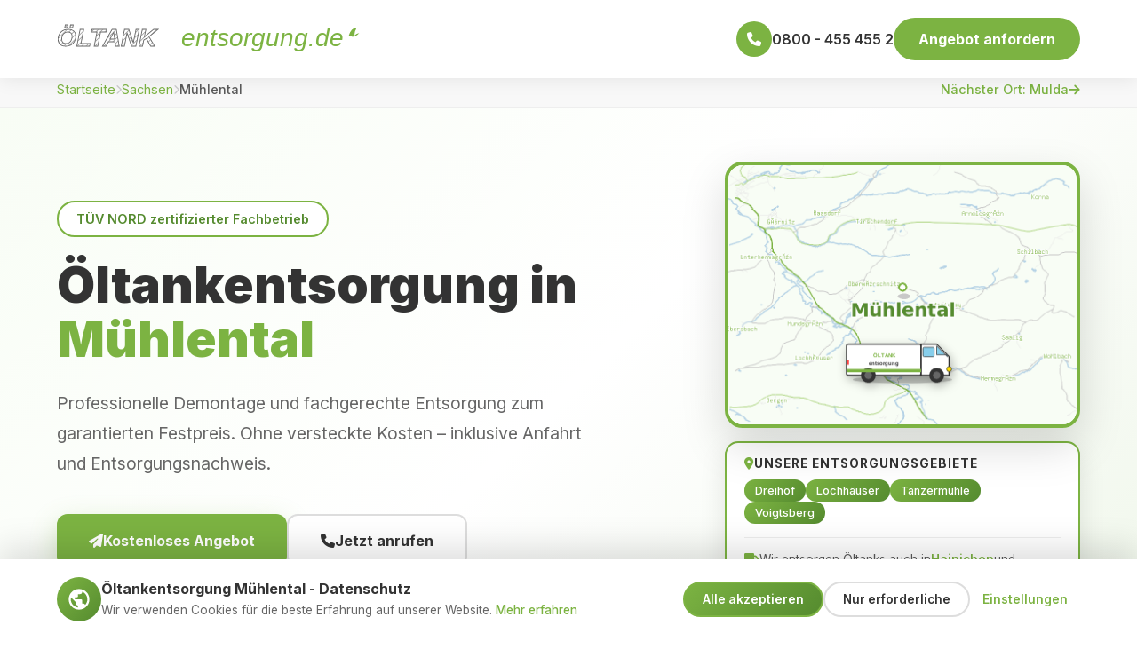

--- FILE ---
content_type: text/html; charset=UTF-8
request_url: https://www.xn--ltankentsorgung-7sb.de/muehlental/
body_size: 20470
content:

<!DOCTYPE html>
<html lang="de">
<head>
    <script async src="https://pagead2.googlesyndication.com/pagead/js/adsbygoogle.js?client=ca-pub-0311059681110184" crossorigin="anonymous"></script>
    <meta charset="UTF-8">
    <meta name="viewport" content="width=device-width, initial-scale=1.0">
    <title>Öltankentsorgung in Mühlental - Entsorgung &amp; Demontage</title>
    <meta name="description" content="Professionelle Öltankentsorgung in Mühlental, Sachsen. Zertifizierter Fachbetrieb nach WHG für Öltankentsorgung in Mühlental. Öltank entsorgen in Mühlental zum Festpreis.">
    <meta name="robots" content="index, follow">
    <link rel="canonical" href="https://xn--ltankentsorgung-7sb.de/muehlental/">
    <link rel="preconnect" href="https://fonts.googleapis.com">
    <link rel="preconnect" href="https://fonts.gstatic.com" crossorigin>
    <link href="https://fonts.googleapis.com/css2?family=Inter:wght@400;500;600;700;800;900&display=swap" rel="stylesheet">
    <link rel="stylesheet" href="https://cdnjs.cloudflare.com/ajax/libs/font-awesome/6.5.1/css/all.min.css">
    <style>
        :root {
            --green: #7cb342;
            --green-dark: #558b2f;
            --primary-color: #7cb342;
            --primary-dark: #558b2f;
            --gray: #5a5a5a;
            --gray-dark: #333;
            --gray-light: #f5f5f5;
            --text-dark: #333;
        }
        
        * { margin: 0; padding: 0; box-sizing: border-box; }
        
        body {
            font-family: 'Inter', sans-serif;
            color: #333;
            background: #fff;
            overflow-x: hidden;
        }
        
        /* HEADER */
        .header {
            display: flex;
            justify-content: space-between;
            align-items: center;
            padding: 20px 0;
            background: #fff;
            position: fixed;
            width: 100%;
            top: 0;
            z-index: 1000;
            box-shadow: 0 2px 20px rgba(0,0,0,0.08);
        }
        
        .header-inner {
            display: flex;
            justify-content: space-between;
            align-items: center;
            width: 100%;
            max-width: 1400px;
            margin: 0 auto;
            padding: 0 5%;
        }
        
        .logo {
            text-decoration: none;
            display: flex;
            align-items: center;
        }
        
        .logo-svg {
            height: 40px;
            width: auto;
        }
        
        .header-right { display: flex; align-items: center; gap: 30px; }
        
        .header-phone {
            display: flex;
            align-items: center;
            gap: 10px;
            color: var(--gray-dark);
            text-decoration: none;
            font-weight: 600;
        }
        
        .header-phone i {
            width: 40px;
            height: 40px;
            background: var(--green);
            color: #fff;
            border-radius: 50%;
            display: flex;
            align-items: center;
            justify-content: center;
        }
        
        .header-cta {
            background: var(--green);
            color: #fff;
            padding: 14px 28px;
            border-radius: 50px;
            text-decoration: none;
            font-weight: 700;
            transition: all 0.3s;
        }
        
        .header-cta:hover { background: var(--green-dark); transform: scale(1.05); }
        
        /* BREADCRUMB */
        .breadcrumb {
            background: #f8f8f8;
            padding: 12px 0;
            margin-top: 80px;
            border-bottom: 1px solid #eee;
        }
        
        .breadcrumb-inner {
            max-width: 1400px;
            margin: 0 auto;
            padding: 0 5%;
            display: flex;
            align-items: center;
            justify-content: space-between;
            gap: 15px;
            font-size: 0.9rem;
            flex-wrap: wrap;
        }
        
        .breadcrumb-links {
            display: flex;
            align-items: center;
            gap: 10px;
            flex-wrap: wrap;
        }
        
        .breadcrumb a {
            color: var(--green);
            text-decoration: none;
            transition: color 0.3s;
        }
        
        .breadcrumb a:hover { color: var(--green-dark); }
        
        .breadcrumb-sep {
            color: #ccc;
            font-size: 0.7rem;
        }
        
        .breadcrumb-current {
            color: var(--gray);
            font-weight: 500;
        }
        
        .breadcrumb-next {
            color: var(--green);
            text-decoration: none;
            font-weight: 500;
            display: flex;
            align-items: center;
            gap: 6px;
            transition: color 0.3s;
        }
        
        .breadcrumb-next:hover { color: var(--green-dark); }
        
        /* HERO */
        .hero {
            min-height: calc(100vh - 130px);
            display: flex;
            align-items: center;
            padding: 60px 0 80px;
            background: linear-gradient(135deg, #f8fdf5 0%, #fff 50%, #f0f7eb 100%);
            position: relative;
            overflow: hidden;
        }
        
        .hero-inner {
            display: flex;
            align-items: center;
            justify-content: space-between;
            width: 100%;
            max-width: 1400px;
            margin: 0 auto;
            padding: 0 5%;
            position: relative;
        }
        
        .hero-content { max-width: 600px; flex-shrink: 0; }
        
        .hero-badge {
            display: inline-flex;
            align-items: center;
            gap: 8px;
            background: #fff;
            border: 2px solid var(--green);
            color: var(--green-dark);
            padding: 10px 20px;
            border-radius: 50px;
            font-size: 0.9rem;
            font-weight: 600;
            margin-bottom: 24px;
        }
        
        .hero h1 {
            font-size: 3.5rem;
            font-weight: 900;
            line-height: 1.1;
            color: var(--gray-dark);
            margin-bottom: 24px;
            word-wrap: break-word;
            overflow-wrap: break-word;
            hyphens: auto;
        }
        
        .hero h1 .highlight {
            color: var(--green);
            position: relative;
        }
        
        .hero h1 .highlight::after {
            content: '';
            position: absolute;
            bottom: 5px;
            left: 0;
            width: 100%;
            height: 12px;
            background: rgba(124,179,66,0.2);
            z-index: -1;
        }
        
        @media (max-width: 768px) {
            .hero h1 .highlight::after {
                height: 8px;
                bottom: 2px;
            }
        }
        
        .hero p { font-size: 1.2rem; color: #666; line-height: 1.8; margin-bottom: 40px; }
        .hero-buttons { display: flex; gap: 16px; flex-wrap: wrap; }
        
        .btn {
            padding: 18px 36px;
            border-radius: 12px;
            font-weight: 700;
            font-size: 1rem;
            text-decoration: none;
            transition: all 0.3s;
            display: inline-flex;
            align-items: center;
            gap: 10px;
            white-space: nowrap;
            text-align: center;
        }
        
        .btn-primary {
            background: var(--green);
            color: #fff;
            box-shadow: 0 10px 30px rgba(124,179,66,0.3);
        }
        
        .btn-primary:hover { transform: translateY(-4px); box-shadow: 0 15px 40px rgba(124,179,66,0.4); }
        
        .btn-outline { background: #fff; color: var(--gray-dark); border: 2px solid #ddd; }
        .btn-outline:hover { border-color: var(--green); color: var(--green); }
        
        .hero-image { 
            flex-shrink: 0;
            display: flex;
            flex-direction: column;
            align-items: center;
            max-width: 400px;
            width: 100%;
        }
        
        .hero-map {
            width: 100%;
            max-width: 400px;
            height: 300px;
            border-radius: 20px;
            box-shadow: 0 20px 50px rgba(0,0,0,0.15);
            overflow: hidden;
            border: 4px solid var(--green);
            position: relative;
        }
        
        .styled-map-img {
            width: 100%;
            height: 100%;
            object-fit: cover;
        }
        
        .stadtteile-box {
            width: 100%;
            max-width: 400px;
            margin-top: 15px;
            padding: 15px 20px;
            background: #fff;
            border-radius: 15px;
            box-shadow: 0 10px 30px rgba(0,0,0,0.1);
            border: 2px solid var(--green);
        }
        
        .stadtteile-box h4 {
            color: var(--gray-dark);
            font-size: 0.85rem;
            margin-bottom: 10px;
            text-transform: uppercase;
            letter-spacing: 1px;
            display: flex;
            align-items: center;
            gap: 8px;
        }
        
        .stadtteile-box h4 i {
            color: var(--green);
        }
        
        .stadtteile-list {
            display: flex;
            flex-wrap: wrap;
            gap: 8px;
        }
        
        .stadtteil-tag {
            background: linear-gradient(135deg, var(--green), var(--green-dark));
            color: #fff;
            padding: 5px 12px;
            border-radius: 20px;
            font-size: 0.8rem;
            font-weight: 500;
        }
        
        .nachbar-staedte {
            margin-top: 15px;
            padding-top: 12px;
            border-top: 1px solid #eee;
        }
        
        .nachbar-staedte.no-border {
            margin-top: 0;
            padding-top: 0;
            border-top: none;
        }
        
        .nachbar-staedte p {
            font-size: 0.85rem;
            color: var(--gray);
            margin: 0;
            display: flex;
            align-items: center;
            gap: 8px;
            flex-wrap: wrap;
        }
        
        .nachbar-staedte p i {
            color: var(--green);
        }
        
        .nachbar-staedte a {
            color: var(--green);
            font-weight: 600;
            text-decoration: none;
            transition: color 0.3s;
        }
        
        .nachbar-staedte a:hover {
            color: var(--green-dark);
            text-decoration: underline;
        }
        
        .map-transporter {
            position: absolute;
            bottom: 15%;
            left: 50%;
            transform: translateX(-50%);
            width: 140px;
            height: 70px;
            pointer-events: none;
            filter: drop-shadow(2px 4px 6px rgba(0,0,0,0.3));
            animation: drive 3s ease-in-out infinite;
        }
        
        @keyframes drive {
            0%, 100% { transform: translateX(-50%) translateY(0); }
            50% { transform: translateX(-50%) translateY(-5px); }
        }
        
        /* FEATURES BAR */
        .features-bar { background: var(--gray-dark); }
        .features-grid { display: grid; grid-template-columns: repeat(4, 1fr); }
        
        .feature-item {
            padding: 30px;
            text-align: center;
            color: #fff;
            border-right: 1px solid rgba(255,255,255,0.1);
        }
        
        .feature-item:last-child { border-right: none; }
        .feature-item i { font-size: 2rem; color: var(--green); margin-bottom: 12px; display: block; }
        .feature-item h4 { font-size: 1rem; font-weight: 600; }
        
        /* SECTION */
        .section { padding: 100px 5%; }
        .section-header { text-align: center; max-width: 700px; margin: 0 auto 60px; }
        
        .section-tag {
            display: inline-block;
            background: rgba(124,179,66,0.1);
            color: var(--green-dark);
            padding: 8px 20px;
            border-radius: 50px;
            font-size: 0.85rem;
            font-weight: 700;
            text-transform: uppercase;
            letter-spacing: 2px;
            margin-bottom: 16px;
        }
        
        .section-title { font-size: 2.5rem; font-weight: 900; color: var(--gray-dark); margin-bottom: 16px; }
        .section-subtitle { font-size: 1.1rem; color: #666; line-height: 1.7; }
        .bg-gray { background: var(--gray-light); }
        
        /* PLZ */
        .plz-grid { display: flex; flex-wrap: wrap; gap: 12px; justify-content: center; }
        
        .plz-tag {
            background: #fff;
            border: 2px solid #e5e5e5;
            padding: 12px 24px;
            border-radius: 50px;
            font-weight: 600;
            color: var(--gray);
            transition: all 0.3s;
        }
        
        .plz-tag:hover { border-color: var(--green); color: var(--green); }
        
        /* PRICE CARDS */
        .price-grid {
            display: grid;
            grid-template-columns: repeat(4, 1fr);
            gap: 25px;
            max-width: 1400px;
            margin: 0 auto;
        }
        
        .price-card {
            background: #fff;
            border-radius: 24px;
            overflow: hidden;
            box-shadow: 0 10px 40px rgba(0,0,0,0.08);
            transition: all 0.4s;
            position: relative;
        }
        
        .price-card:hover { transform: translateY(-10px); box-shadow: 0 20px 50px rgba(0,0,0,0.15); }
        .price-card.popular { border: 3px solid var(--green); }
        
        .price-card.erdtank { border: 3px solid #f5a623; }
        .price-card.erdtank .price-header { background: linear-gradient(135deg, #f5a623, #e09000); }
        
        .erdtank-info {
            text-align: center;
            padding: 20px 20px 25px;
        }
        
        .erdtank-info p {
            font-size: 0.9rem;
            color: #555;
            line-height: 1.6;
            margin-bottom: 12px;
        }
        
        .erdtank-icon {
            width: 60px;
            height: 60px;
            background: linear-gradient(135deg, #f5a623, #e09000);
            border-radius: 50%;
            display: flex;
            align-items: center;
            justify-content: center;
            margin: 0 auto 15px;
        }
        
        .erdtank-icon i {
            font-size: 1.5rem;
            color: #fff;
        }
        
        .erdtank-contact {
            margin-top: 15px;
            padding-top: 15px;
            border-top: 1px solid #eee;
            display: flex;
            flex-direction: column;
            align-items: center;
        }
        
        .erdtank-contact p {
            font-size: 0.85rem;
            margin-bottom: 12px;
        }
        
        .erdtank-contact .btn {
            width: 100%;
            justify-content: center;
        }
        
        .btn-small {
            padding: 12px 20px;
            font-size: 0.85rem;
        }
        
        .zertifikat-box {
            margin-top: 25px;
            padding: 20px;
            background: linear-gradient(135deg, #f8fdf5, #e8f5e0);
            border-radius: 15px;
            border: 2px solid var(--green);
        }
        
        .zertifikat-info {
            margin-bottom: 15px;
        }
        
        .zertifikat-info p {
            margin: 5px 0;
            font-size: 0.95rem;
            color: #333;
        }
        
        .zertifikat-buttons {
            display: flex;
            gap: 12px;
            flex-wrap: wrap;
        }
        
        .zertifikat-buttons .btn {
            flex: 1;
            min-width: 180px;
            justify-content: center;
        }
        
        @media (max-width: 480px) {
            .zertifikat-buttons {
                flex-direction: column;
            }
            .zertifikat-buttons .btn {
                width: 100%;
            }
        }
        
        .price-card.popular::before {
            content: 'Beliebt';
            position: absolute;
            top: 20px;
            right: -35px;
            background: var(--green);
            color: #fff;
            padding: 8px 50px;
            font-size: 0.75rem;
            font-weight: 700;
            text-transform: uppercase;
            transform: rotate(45deg);
        }
        
        .price-header {
            padding: 30px 25px 20px;
            text-align: center;
            background: linear-gradient(135deg, var(--gray-dark), #444);
            color: #fff;
        }
        
        .price-card.popular .price-header { background: linear-gradient(135deg, var(--green), var(--green-dark)); }
        .price-header h3 { font-size: 1.3rem; font-weight: 800; margin-bottom: 8px; }
        .price-header p { opacity: 0.9; font-size: 0.85rem; line-height: 1.5; }
        .price-body { padding: 25px; }
        
        .price-row {
            display: flex;
            justify-content: space-between;
            padding: 12px 0;
            border-bottom: 1px solid #eee;
            font-size: 0.95rem;
        }
        
        .price-row:last-child { border-bottom: none; }
        .price-row .volume { color: #555; }
        .price-row .amount { font-weight: 700; color: var(--green); }
        .price-footer { padding: 15px 25px 25px; text-align: center; font-size: 0.8rem; color: #888; }
        
        /* SERVICES */
        .services-grid {
            display: grid;
            grid-template-columns: repeat(5, 1fr);
            gap: 20px;
            max-width: 1200px;
            margin: 0 auto;
        }
        
        .service-card {
            background: #fff;
            padding: 30px 20px;
            border-radius: 20px;
            text-align: center;
            box-shadow: 0 5px 20px rgba(0,0,0,0.05);
            transition: all 0.3s;
            border: 2px solid transparent;
        }
        
        .service-card:hover { border-color: var(--green); transform: translateY(-5px); }
        
        .service-icon {
            width: 70px;
            height: 70px;
            background: linear-gradient(135deg, rgba(124,179,66,0.15), rgba(124,179,66,0.05));
            border-radius: 20px;
            display: flex;
            align-items: center;
            justify-content: center;
            margin: 0 auto 16px;
        }
        
        .service-icon i { font-size: 1.8rem; color: var(--green); }
        .service-card h4 { font-size: 0.95rem; color: var(--gray-dark); line-height: 1.4; }
        
        /* INFO */
        .info-grid {
            display: grid;
            grid-template-columns: 1fr 1fr;
            gap: 60px;
            max-width: 1200px;
            margin: 0 auto;
            align-items: start;
        }
        
        .info-text p { font-size: 1.1rem; line-height: 1.9; color: #555; margin-bottom: 20px; }
        
        .info-card {
            background: linear-gradient(135deg, var(--green), var(--green-dark));
            color: #fff;
            padding: 50px;
            border-radius: 24px;
            position: relative;
            overflow: hidden;
        }
        
        .info-card::before {
            content: '';
            position: absolute;
            width: 200px;
            height: 200px;
            background: rgba(255,255,255,0.1);
            border-radius: 50%;
            top: -80px;
            right: -80px;
        }
        
        .info-card h3 { font-size: 1.5rem; margin-bottom: 20px; position: relative; }
        .info-card p { line-height: 1.9; opacity: 0.95; position: relative; margin-bottom: 16px; }
        .info-card h3 i { margin-right: 10px; color: var(--green); }
        
        .check-list {
            list-style: none;
            padding: 0;
            margin: 0;
            position: relative;
        }
        .check-list li {
            padding: 12px 0;
            border-bottom: 1px solid rgba(255,255,255,0.15);
            display: flex;
            align-items: center;
            gap: 12px;
            font-size: 1rem;
        }
        .check-list li:last-child {
            border-bottom: none;
        }
        .check-list li i {
            color: #fff;
            font-size: 1.1rem;
            flex-shrink: 0;
        }
        
        /* CTA */
        .cta-section {
            background: linear-gradient(135deg, var(--green), var(--green-dark));
            padding: 80px 5%;
            text-align: center;
            position: relative;
            overflow: hidden;
        }
        
        .cta-section::before {
            content: '';
            position: absolute;
            width: 500px;
            height: 500px;
            background: rgba(255,255,255,0.1);
            border-radius: 50%;
            top: -200px;
            right: -100px;
        }
        
        .cta-section h2 { font-size: 2.5rem; color: #fff; font-weight: 900; margin-bottom: 16px; position: relative; }
        .cta-section p { color: rgba(255,255,255,0.9); font-size: 1.2rem; margin-bottom: 30px; position: relative; }
        .cta-section .btn { background: #fff; color: var(--green-dark); position: relative; }
        .cta-section .btn:hover { background: var(--gray-dark); color: #fff; }
        
        /* FAQ */
        .faq-list { max-width: 800px; margin: 0 auto; }
        
        .faq-item {
            background: #fff;
            border-radius: 16px;
            margin-bottom: 16px;
            box-shadow: 0 5px 20px rgba(0,0,0,0.05);
            border: 1px solid #eee;
            overflow: hidden;
        }
        
        .faq-question {
            padding: 24px 30px;
            display: flex;
            justify-content: space-between;
            align-items: center;
            cursor: pointer;
            font-weight: 600;
            color: var(--gray-dark);
            list-style: none;
        }
        
        .faq-question::-webkit-details-marker { display: none; }
        .faq-question:hover { color: var(--green); }
        .faq-question i { color: var(--green); transition: transform 0.3s; }
        .faq-item[open] .faq-question i { transform: rotate(180deg); }
        .faq-answer { padding: 0 30px 24px; color: #666; line-height: 1.8; }
        
        /* FORM SECTION */
        section.form-section { background: var(--gray-dark); padding: 100px 5%; }
        section.form-section > .section-header .section-title { color: #fff; }
        section.form-section > .section-header .section-subtitle { color: rgba(255,255,255,0.7); }
        
        /* Inner form sections (Persönliche Daten, Tankdaten, etc.) */
        .form-wrapper div.form-section {
            background: transparent;
            padding: 0;
        }
        
        .form-wrapper {
            background: #fff;
            border-radius: 30px;
            color: #333;
            padding: 60px;
            max-width: 900px;
            margin: 0 auto;
            box-shadow: 0 30px 60px rgba(0,0,0,0.3);
        }
        
        .form-wrapper label,
        .form-wrapper h3,
        .form-wrapper p,
        .form-wrapper span {
            color: #333 !important;
        }
        
        .form-wrapper input,
        .form-wrapper textarea,
        .form-wrapper select {
            color: #333 !important;
            background: #fff !important;
        }
        
        /* FOOTER */
        .footer {
            background: #1a1a1a;
            color: #fff;
            padding: 60px 5% 30px;
            text-align: center;
        }
        
        .footer-links { display: flex; justify-content: center; gap: 40px; margin-bottom: 30px; flex-wrap: wrap; }
        .footer-links a { color: rgba(255,255,255,0.6); text-decoration: none; transition: color 0.3s; }
        .footer-links a:hover { color: var(--green); }
        .footer-copy { color: rgba(255,255,255,0.4); font-size: 0.9rem; }
        
        /* RESPONSIVE */
        @media (max-width: 1200px) {
            .hero-image { display: none; }
            .stadtteile-box { display: none; }
            .hero-content { max-width: 100%; text-align: center; }
            .hero-badge { justify-content: center; }
            .hero-buttons { justify-content: center; }
            .price-grid { grid-template-columns: repeat(2, 1fr); }
            .services-grid { grid-template-columns: repeat(3, 1fr); }
            .info-grid { grid-template-columns: 1fr; }
        }
        
        @media (max-width: 992px) {
            .hero h1 { font-size: 2.5rem; }
            .hero p { font-size: 1.1rem; }
        }
        
        @media (max-width: 768px) {
            .header-inner { padding: 0 15px; }
            .header-right { gap: 10px; }
            .header-phone span { display: none; }
            .header-phone i { width: 35px; height: 35px; font-size: 0.9rem; }
            .header-cta { padding: 10px 16px; font-size: 0.85rem; }
            .logo-svg { height: 28px; }
            .breadcrumb { margin-top: 65px; padding: 8px 0; }
            .breadcrumb-inner { padding: 0 15px; font-size: 0.75rem; gap: 8px; }
            .breadcrumb-links { gap: 5px; }
            .breadcrumb-next { display: none; }
            .hero { padding: 30px 15px 50px; min-height: auto; }
            .hero-inner { padding: 0; }
            .hero h1 { font-size: 1.8rem; line-height: 1.2; }
            .hero h1 .h1-prefix { display: block; }
            .hero h1 .highlight { display: block; margin-top: 5px; }
            .hero p { font-size: 0.95rem; margin-bottom: 25px; line-height: 1.6; }
            .hero-badge { font-size: 0.75rem; padding: 8px 14px; margin-bottom: 15px; }
            .hero-buttons { flex-direction: column; width: 100%; gap: 10px; }
            .hero-buttons .btn { width: 100%; justify-content: center; padding: 14px 20px; font-size: 0.9rem; }
            .btn { width: 100%; justify-content: center; }
            .features-bar { overflow-x: auto; }
            .features-grid { grid-template-columns: repeat(2, 1fr); min-width: auto; }
            .feature-item { padding: 20px 10px; font-size: 0.8rem; }
            .feature-item i { font-size: 1.5rem; margin-bottom: 8px; }
            .section { padding: 50px 15px; }
            .section-title { font-size: 1.5rem; }
            .section-subtitle { font-size: 0.9rem; }
            .section-tag { font-size: 0.75rem; padding: 6px 14px; }
            .nachbar-box { margin: 40px 15px 0; padding: 25px 20px; }
            .nachbar-box h3 { font-size: 1.1rem; }
            .nachbar-links { gap: 8px; }
            .nachbar-link { padding: 10px 14px; font-size: 0.85rem; }
            .map-section { padding: 50px 15px; }
            .map-container { height: 300px; border-radius: 15px; }
            .price-grid { grid-template-columns: 1fr; gap: 20px; }
            .price-header { padding: 20px 15px 15px; }
            .price-header h3 { font-size: 1.1rem; }
            .price-header p { font-size: 0.8rem; }
            .price-body { padding: 15px; }
            .price-row { font-size: 0.85rem; padding: 10px 0; }
            .price-footer { padding: 10px 15px 15px; font-size: 0.75rem; }
            .erdtank-info { padding: 15px; }
            .erdtank-info p { font-size: 0.85rem; }
            .services-grid { grid-template-columns: repeat(2, 1fr); gap: 15px; }
            .service-card { padding: 20px 15px; }
            .service-icon { width: 55px; height: 55px; font-size: 1.3rem; }
            .service-card h4 { font-size: 0.85rem; }
            .info-text p { font-size: 0.95rem; }
            .info-card { padding: 25px 20px; }
            .check-list li { font-size: 0.9rem; padding: 10px 0; }
            .faq-list { padding: 0; }
            .faq-question { padding: 18px 15px; font-size: 0.95rem; }
            .faq-answer { padding: 0 15px 18px; font-size: 0.9rem; }
            .cta-section { padding: 50px 15px; }
            .cta-section h2 { font-size: 1.5rem; }
            .cta-section p { font-size: 0.95rem; }
            section.form-section { padding: 50px 15px; }
            .form-wrapper { padding: 25px 15px; border-radius: 20px; }
            .form-wrapper h3 { font-size: 1.1rem !important; }
            .footer { padding: 40px 15px 20px; }
            .footer-links { gap: 20px; }
            .footer-links a { font-size: 0.9rem; }
            .footer-copy { font-size: 0.8rem; }
        }
        
        @media (max-width: 480px) {
            .hero h1 { font-size: 1.5rem; }
            .hero p { font-size: 0.9rem; }
            .hero-badge { font-size: 0.7rem; padding: 6px 12px; }
            .hero-badge i { font-size: 0.85rem; }
            .hero-buttons .btn { padding: 12px 16px; font-size: 0.85rem; }
            .features-grid { grid-template-columns: 1fr; }
            .services-grid { grid-template-columns: 1fr; }
            .section-title { font-size: 1.3rem; }
            .section-tag { font-size: 0.7rem; }
            .nachbar-link { padding: 8px 12px; font-size: 0.8rem; }
            .price-header h3 { font-size: 1rem; }
        }
        
        @media (max-width: 360px) {
            .hero h1 { font-size: 1.3rem; }
            .hero p { font-size: 0.85rem; }
            .hero-buttons .btn { padding: 10px 14px; font-size: 0.8rem; }
            .header-cta { padding: 8px 12px; font-size: 0.75rem; }
            .logo-svg { height: 24px; }
        }
    </style>
</head>
<body>
    <!-- HEADER -->
    <header class="header">
        <div class="header-inner">
            <a href="https://xn--ltankentsorgung-7sb.de/" class="logo">
                <svg viewBox="0 0 385 45" class="logo-svg">
                    <!-- ÖLTANK mit Schraffur -->
                    <defs>
                        <pattern id="stripes" patternUnits="userSpaceOnUse" width="4" height="4" patternTransform="rotate(45)">
                            <line x1="0" y1="0" x2="0" y2="4" stroke="#888" stroke-width="1.5"/>
                        </pattern>
                        <mask id="textMask">
                            <text x="0" y="32" font-family="Arial, sans-serif" font-size="32" font-weight="900" font-style="italic" fill="white">ÖLTANK</text>
                        </mask>
                    </defs>
                    <!-- ÖLTANK Outline -->
                    <text x="0" y="32" font-family="Arial, sans-serif" font-size="32" font-weight="900" font-style="italic" fill="none" stroke="#666" stroke-width="1">ÖLTANK</text>
                    <!-- ÖLTANK Schraffur -->
                    <rect x="0" y="0" width="160" height="45" fill="url(#stripes)" mask="url(#textMask)"/>
                    <!-- entsorgung in grün -->
                    <text x="158" y="32" font-family="Arial, sans-serif" font-size="32" font-weight="400" font-style="italic" fill="#7cb342">entsorgung.de</text>
                    <!-- Blatt -->
                    <g transform="translate(370, 8)">
                        <path d="M0,10 Q3,0 10,0 Q7,5 7,10 Q10,7 13,7 Q7,14 0,10Z" fill="#7cb342"/>
                    </g>
                </svg>
            </a>
            <div class="header-right">
                <a href="tel:08004554552" class="header-phone">
                    <i class="fas fa-phone"></i>
                    <span>0800 - 455 455 2</span>
                </a>
                <a href="#kontakt" class="header-cta">Angebot anfordern</a>
            </div>
        </div>
    </header>
    
    <!-- BREADCRUMB -->
    <nav class="breadcrumb">
        <div class="breadcrumb-inner">
            <div class="breadcrumb-links">
                                                                                <a href="https://xn--ltankentsorgung-7sb.de/">Startseite</a>
                                                                                <span class="breadcrumb-sep"><i class="fas fa-chevron-right"></i></span>
                                                                <a href="https://xn--ltankentsorgung-7sb.de/sachsen/">Sachsen</a>
                                                                                <span class="breadcrumb-sep"><i class="fas fa-chevron-right"></i></span>
                                                                <span class="breadcrumb-current">Mühlental</span>
                                                </div>
                            <a href="https://xn--ltankentsorgung-7sb.de/mulda/" class="breadcrumb-next">
                    Nächster Ort: Mulda <i class="fas fa-arrow-right"></i>
                </a>
                    </div>
    </nav>
    
    <!-- HERO -->
    <section class="hero">
        <div class="hero-inner">
            <div class="hero-content">
                <div class="hero-badge">
                    <i class="fas fa-shield-check"></i>
                    TÜV NORD zertifizierter Fachbetrieb
                </div>
                <h1><span class="h1-prefix">Öltankentsorgung in</span> <span class="highlight">Mühlental</span></h1>
                <p>Professionelle Demontage und fachgerechte Entsorgung zum garantierten Festpreis. Ohne versteckte Kosten – inklusive Anfahrt und Entsorgungsnachweis.</p>
                <div class="hero-buttons">
                    <a href="#kontakt" class="btn btn-primary">
                        <i class="fas fa-paper-plane"></i>
                        Kostenloses Angebot
                    </a>
                    <a href="tel:08004554552" class="btn btn-outline">
                        <i class="fas fa-phone"></i>
                        Jetzt anrufen
                    </a>
                </div>
            </div>
            
            <div class="hero-image">
                <div class="hero-map">
                                            <!-- Stilisierte Karte (generiert) -->
                        <img src="/hintergrund/m-hlental.png" alt="Karte von Mühlental" class="styled-map-img">
                                        <!-- Transporter Overlay -->
                    <div class="map-transporter">
                        <svg viewBox="0 0 200 100" xmlns="http://www.w3.org/2000/svg">
                            <!-- Schatten -->
                            <ellipse cx="100" cy="92" rx="80" ry="6" fill="rgba(0,0,0,0.2)"/>
                            <!-- Fahrzeug-Körper (Laderaum) -->
                            <rect x="10" y="35" width="120" height="50" rx="3" fill="#ffffff" stroke="#333" stroke-width="2"/>
                            <!-- Kabine -->
                            <path d="M130 35 L130 85 L175 85 L175 55 L155 35 Z" fill="#ffffff" stroke="#333" stroke-width="2"/>
                            <!-- Windschutzscheibe -->
                            <path d="M155 38 L155 52 L172 52 L172 55 L155 38" fill="#87CEEB" stroke="#333" stroke-width="1"/>
                            <!-- Seitenfenster -->
                            <rect x="133" y="40" width="18" height="15" rx="2" fill="#87CEEB" stroke="#333" stroke-width="1"/>
                            <!-- Räder -->
                            <circle cx="45" cy="85" r="12" fill="#333"/>
                            <circle cx="45" cy="85" r="6" fill="#666"/>
                            <circle cx="155" cy="85" r="12" fill="#333"/>
                            <circle cx="155" cy="85" r="6" fill="#666"/>
                            <!-- Schriftzug auf Laderaum -->
                            <text x="70" y="55" font-family="Arial, sans-serif" font-size="9" font-weight="bold" fill="#7cb342" text-anchor="middle">ÖLTANK</text>
                            <text x="70" y="68" font-family="Arial, sans-serif" font-size="8" font-weight="bold" fill="#333" text-anchor="middle">entsorgung</text>
                            <!-- Grüner Streifen -->
                            <rect x="10" y="75" width="120" height="5" fill="#7cb342"/>
                            <!-- Rücklicht -->
                            <rect x="10" y="60" width="4" height="8" rx="1" fill="#ff4444"/>
                            <!-- Scheinwerfer -->
                            <circle cx="175" cy="75" r="4" fill="#ffdd00" stroke="#333" stroke-width="1"/>
                        </svg>
                    </div>
                </div>
                
                                                <div class="stadtteile-box">
                                        <h4><i class="fas fa-map-marker-alt"></i> Unsere Entsorgungsgebiete</h4>
                    <div class="stadtteile-list">
                                                    <span class="stadtteil-tag">Dreihöf</span>
                                                    <span class="stadtteil-tag">Lochhäuser</span>
                                                    <span class="stadtteil-tag">Tanzermühle</span>
                                                    <span class="stadtteil-tag">Voigtsberg</span>
                                                                    </div>
                                                            <div class="nachbar-staedte">
                        <p><i class="fas fa-truck"></i> Wir entsorgen Öltanks auch in 
                            <a href="https://xn--ltankentsorgung-7sb.de/hainichen/">Hainichen</a> und <a href="https://xn--ltankentsorgung-7sb.de/oppach/">Oppach</a>                        </p>
                    </div>
                                    </div>
                            </div>
        </div>
    </section>
    
    <!-- FEATURES BAR -->
    <div class="features-bar">
        <div class="features-grid">
            <div class="feature-item"><i class="fas fa-euro-sign"></i><h4>Festpreis-Garantie</h4></div>
            <div class="feature-item"><i class="fas fa-truck"></i><h4>Kostenlose Anfahrt</h4></div>
            <div class="feature-item"><i class="fas fa-leaf"></i><h4>Umweltgerecht</h4></div>
            <div class="feature-item"><i class="fas fa-certificate"></i><h4>Entsorgungsnachweis</h4></div>
        </div>
    </div>
    
    <main>
        <!-- PLZ -->
                <section class="section">
            <div class="section-header">
                <span class="section-tag">Servicegebiet</span>
                <h2 class="section-title">Öltankentsorgung Mühlental</h2>
                <p class="section-subtitle">Wir führen die Öltankentsorgung in allen Postleitzahlengebieten von Mühlental durch:</p>
            </div>
            <div class="plz-grid">
                                    <span class="plz-tag">08606</span>
                                    <span class="plz-tag">08626</span>
                            </div>
        </section>
                
        <!-- PREISE -->
        <section class="section bg-gray">
            <div class="section-header">
                <span class="section-tag">Preise</span>
                <h2 class="section-title">Transparente Festpreise</h2>
                <p class="section-subtitle">Alle Preise inklusive Anfahrt, Demontage und fachgerechter Entsorgung</p>
            </div>
            
            <div class="price-grid">
                <div class="price-card">
                    <div class="price-header">
                        <h3>Kunststofftanks</h3>
                        <p>Preise für die Öltankentsorgung und Demontage von Batterietanks / Kunststofftank. Professionelle Öltankentsorgung zum Festpreis.</p>
                    </div>
                    <div class="price-body">
                        <div class="price-row"><span class="volume">bis 3.000 L</span><span class="amount">634,80 Euro</span></div>
                        <div class="price-row"><span class="volume">bis 4.000 L</span><span class="amount">754,80 Euro</span></div>
                        <div class="price-row"><span class="volume">bis 5.000 L</span><span class="amount">874,80 Euro</span></div>
                        <div class="price-row"><span class="volume">bis 6.000 L</span><span class="amount">994,80 Euro</span></div>
                        <div class="price-row"><span class="volume">bis 7.000 L</span><span class="amount">1.114,80 Euro</span></div>
                        <div class="price-row"><span class="volume">bis 8.000 L</span><span class="amount">1.234,80 Euro</span></div>
                        <div class="price-row"><span class="volume">bis 9.000 L</span><span class="amount">1.354,80 Euro</span></div>
                        <div class="price-row"><span class="volume">ab 9.000 L</span><span class="amount">auf Anfrage</span></div>
                    </div>
                    <div class="price-footer">Alle Preise verstehen sich zzgl. 19% MwSt.</div>
                </div>
                
                <div class="price-card">
                    <div class="price-header">
                        <h3>Stahltanks</h3>
                        <p>Preise für die Öltankentsorgung und Demontage von Stahltanks. Sichere Öltankentsorgung nach WHG.</p>
                    </div>
                    <div class="price-body">
                        <div class="price-row"><span class="volume">bis 3.000 L</span><span class="amount">898,80 Euro</span></div>
                        <div class="price-row"><span class="volume">bis 4.000 L</span><span class="amount">1.078,80 Euro</span></div>
                        <div class="price-row"><span class="volume">bis 5.000 L</span><span class="amount">1.258,80 Euro</span></div>
                        <div class="price-row"><span class="volume">bis 6.000 L</span><span class="amount">1.438,80 Euro</span></div>
                        <div class="price-row"><span class="volume">bis 7.000 L</span><span class="amount">1.618,80 Euro</span></div>
                        <div class="price-row"><span class="volume">bis 8.000 L</span><span class="amount">1.798,80 Euro</span></div>
                        <div class="price-row"><span class="volume">bis 9.000 L</span><span class="amount">1.978,80 Euro</span></div>
                        <div class="price-row"><span class="volume">ab 9.000 L</span><span class="amount">auf Anfrage</span></div>
                    </div>
                    <div class="price-footer">Alle Preise verstehen sich zzgl. 19% MwSt.</div>
                </div>
                
                <div class="price-card">
                    <div class="price-header">
                        <h3>GFK Tanks</h3>
                        <p>Preise für die Öltankentsorgung und Demontage von GFK Tanks. Fachgerechte Öltankentsorgung für alle Tanktypen.</p>
                    </div>
                    <div class="price-body">
                        <div class="price-row"><span class="volume">bis 3.000 L</span><span class="amount">766,80 Euro</span></div>
                        <div class="price-row"><span class="volume">bis 4.000 L</span><span class="amount">916,80 Euro</span></div>
                        <div class="price-row"><span class="volume">bis 5.000 L</span><span class="amount">1.066,80 Euro</span></div>
                        <div class="price-row"><span class="volume">bis 6.000 L</span><span class="amount">1.216,80 Euro</span></div>
                        <div class="price-row"><span class="volume">bis 7.000 L</span><span class="amount">1.366,80 Euro</span></div>
                        <div class="price-row"><span class="volume">bis 8.000 L</span><span class="amount">1.516,80 Euro</span></div>
                        <div class="price-row"><span class="volume">bis 9.000 L</span><span class="amount">1.666,80 Euro</span></div>
                        <div class="price-row"><span class="volume">ab 9.000 L</span><span class="amount">auf Anfrage</span></div>
                    </div>
                    <div class="price-footer">Alle Preise verstehen sich zzgl. 19% MwSt.</div>
                </div>
                
                <div class="price-card erdtank">
                    <div class="price-header">
                        <h3>Erdtanks</h3>
                        <p>Individuelle Beratung für die beste Lösung bei Ihrem Erdtank.</p>
                    </div>
                    <div class="price-body erdtank-info">
                        <p><strong>Preis nach Aufwand</strong></p>
                        <p>Eine pauschale Preisangabe ist bei Erdtanks nicht möglich. In vielen Fällen raten wir von einer Komplett-Entsorgung ab – das <strong>Verfüllen vor Ort</strong> ist oft die bessere und günstigere Lösung.</p>
                        <p>Gemeinsam mit einem <strong>Gutachter</strong> prüfen wir Ihre Situation und finden die wirtschaftlichste Variante.</p>
                        <div class="erdtank-contact">
                            <p><strong>Kostenlose Beratung:</strong></p>
                            <a href="tel:08004554552" class="btn btn-primary btn-small"><i class="fas fa-phone"></i> 0800 - 455 455 2</a>
                            <a href="#kontakt" class="btn btn-outline btn-small" style="margin-top: 10px;"><i class="fas fa-envelope"></i> Kontaktformular</a>
                        </div>
                    </div>
                </div>
            </div>
        </section>
        
        <!-- LEISTUNGEN -->
        <section class="section">
            <div class="section-header">
                <span class="section-tag">Leistungen</span>
                <h2 class="section-title">Alles inklusive</h2>
                <p class="section-subtitle">Unser Komplettservice für Ihre Öltankentsorgung</p>
            </div>
            
            <div class="services-grid">
                <div class="service-card"><div class="service-icon"><i class="fas fa-truck"></i></div><h4>Anfahrt inkl.</h4></div>
                <div class="service-card"><div class="service-icon"><i class="fas fa-oil-can"></i></div><h4>Restöl abpumpen</h4></div>
                <div class="service-card"><div class="service-icon"><i class="fas fa-broom"></i></div><h4>Tank reinigen</h4></div>
                <div class="service-card"><div class="service-icon"><i class="fas fa-tools"></i></div><h4>Demontage</h4></div>
                <div class="service-card"><div class="service-icon"><i class="fas fa-cut"></i></div><h4>Zerschneiden</h4></div>
                <div class="service-card"><div class="service-icon"><i class="fas fa-trash-alt"></i></div><h4>Ölschlamm entsorgen</h4></div>
                <div class="service-card"><div class="service-icon"><i class="fas fa-plug"></i></div><h4>Leitungen entfernen</h4></div>
                <div class="service-card"><div class="service-icon"><i class="fas fa-fill-drip"></i></div><h4>Einfüllstutzen</h4></div>
                <div class="service-card"><div class="service-icon"><i class="fas fa-dolly"></i></div><h4>Abtransport</h4></div>
                <div class="service-card"><div class="service-icon"><i class="fas fa-file-alt"></i></div><h4>Entsorgungsnachweis</h4></div>
            </div>
        </section>
        
        <!-- WISSENSWERTES -->
        <section class="section bg-gray">
            <div class="info-grid">
                <div class="info-text">
                    <span class="section-tag">Wissenswertes</span>
                    <h2 class="section-title">Ihr zertifizierter WHG-Fachbetrieb für Mühlental</h2>
                    <p>
                        Wer in <strong>Mühlental</strong> seinen alten Heizöltank stilllegen oder demontieren möchte, muss gesetzliche Auflagen beachten. Gemäß der <strong>AwSV (Verordnung über Anlagen zum Umgang mit wassergefährdenden Stoffen)</strong> ist bei Tanks mit einem Volumen von mehr als 1.000 Litern die Beauftragung eines <strong>zertifizierten WHG-Fachbetriebs</strong> vorgeschrieben.
                    </p>
                    <p>
                        Unsere Experten übernehmen die fachgerechte <strong>Öltankentsorgung in Mühlental</strong> – von Dreihöf bis Voigtsberg. Dabei decken wir alle Bauarten ab: ob im Keller geschweißte Stahltanks, Batterietanks aus Kunststoff oder Erdtanks. Wir garantieren Ihnen nicht nur eine saubere Demontage zum <strong>Festpreis</strong>, sondern kümmern uns auch um die rechtssichere Dokumentation inklusive <strong>Entsorgungsnachweis</strong> für die Untere Wasserbehörde in Sachsen.
                    </p>
                    <p>
                        <strong>Warum wir?</strong> Wir kombinieren lokale Expertise mit höchster Sicherheit. Durch unsere kostenlose Anfahrt und die professionelle Restöl-Absaugung bieten wir Hauseigentümern in Mühlental und Umgebung eine sorgenfreie Lösung beim Umstieg auf moderne Heizsysteme wie Wärmepumpen oder Gas.
                    </p>
                </div>
                <div class="info-card">
                    <h3><i class="fas fa-clipboard-check"></i> Vorteile auf einen Blick</h3>
                    <ul class="check-list">
                        <li><i class="fas fa-check"></i> Fachbetrieb nach WHG & AwSV</li>
                        <li><i class="fas fa-check"></i> Rechtssicherer Entsorgungsnachweis</li>
                        <li><i class="fas fa-check"></i> Festpreisgarantie inkl. Anfahrt Mühlental</li>
                        <li><i class="fas fa-check"></i> Fachgerechte Zerlegung & Abtransport</li>
                        <li><i class="fas fa-check"></i> Sauber & Umweltfreundlich</li>
                    </ul>
                </div>
            </div>
        </section>
        
        <!-- ZERTIFIZIERUNG -->
        <section class="section">
            <div class="section-header">
                <span class="section-tag">Zertifizierung</span>
                <h2 class="section-title">TÜV NORD geprüfter Fachbetrieb</h2>
                <p class="section-subtitle">Ihre Sicherheit ist uns wichtig – Fachbetrieb nach § 62 AwSV</p>
            </div>
            <div class="info-grid">
                <div class="info-text">
                    <p>Unser Fachbetrieb für <strong>Öltankentsorgung Mühlental</strong> ist vom TÜV Nord nach den gesetzlichen Bestimmungen des WHG zum Reinigen und Demontieren von Lagertanks geprüft und zertifiziert.</p>
                    <p>Die Verordnung über Anlagen zum Umgang mit wassergefährdenden Stoffen (AwSV) schreibt vor, dass Arbeiten an Öltanks nur von zugelassenen Fachbetrieben durchgeführt werden dürfen. Diese Betriebe werden regelmäßig vom TÜV überprüft und müssen strenge Auflagen erfüllen.</p>
                    <p><strong>Das bedeutet für Sie:</strong> Ihre Tankentsorgung wird fachgerecht, sicher und umweltschonend durchgeführt – und Sie erhalten einen rechtsgültigen Entsorgungsnachweis.</p>
                    
                    <div class="zertifikat-box">
                        <div class="zertifikat-info">
                            <p><strong>Zertifikat-Nr.:</strong> Z 8124091431</p>
                            <p><strong>Gültig bis:</strong> November 2027</p>
                            <p><strong>Ausgestellt von:</strong> TÜV NORD Systems GmbH & Co. KG</p>
                        </div>
                        <div class="zertifikat-buttons">
                            <a href="/tuev-zertifikat.pdf" download class="btn btn-primary btn-small"><i class="fas fa-download"></i> Zertifikat herunterladen</a>
                            <a href="https://tuev-nord.de/Tools5/TNSWHGWEB/PDF?guid=2511ecf8-534d-47dd-a343-e398ba1a4bc2" target="_blank" rel="noopener" class="btn btn-outline btn-small"><i class="fas fa-external-link-alt"></i> Beim TÜV prüfen</a>
                        </div>
                    </div>
                </div>
                <div class="info-card">
                    <h3><i class="fas fa-shield-halved"></i> Fachgerecht und sicher</h3>
                    <ul class="check-list">
                        <li><i class="fas fa-check"></i> <strong>Rechtssicherheit</strong> – Behördlich anerkannte Entsorgungsnachweise</li>
                        <li><i class="fas fa-check"></i> <strong>Umweltschutz</strong> – Fachgerechte Entsorgung aller Materialien</li>
                        <li><i class="fas fa-check"></i> <strong>Versicherungsschutz</strong> – Vollständig haftpflichtversichert</li>
                        <li><i class="fas fa-check"></i> <strong>Regelmäßige Prüfung</strong> – Jährliche Kontrolle durch den TÜV</li>
                    </ul>
                </div>
            </div>
        </section>
        
        <!-- CTA -->
        <section class="cta-section">
            <h2>Bereit für Ihre Öltankentsorgung?</h2>
            <p>Jetzt kostenloses und unverbindliches Angebot anfordern</p>
            <a href="#kontakt" class="btn"><i class="fas fa-paper-plane"></i> Angebot anfordern</a>
        </section>
        
        <!-- FAQ -->
        <section class="section">
            <div class="section-header">
                <span class="section-tag">FAQ</span>
                <h2 class="section-title">Häufige Fragen</h2>
            </div>
            <div class="faq-list">
                <details class="faq-item">
                    <summary class="faq-question"><span>Was kostet die Öltankentsorgung?</span><i class="fas fa-chevron-down"></i></summary>
                    <div class="faq-answer">Die Kosten hängen von Tanktyp, Größe und Aufwand ab. Wir erstellen Ihnen ein unverbindliches Angebot. Rufen Sie uns kostenlos an: <strong>0800 - 455 455 2</strong>.</div>
                </details>
                <details class="faq-item">
                    <summary class="faq-question"><span>Wie lange dauert die Entsorgung?</span><i class="fas fa-chevron-down"></i></summary>
                    <div class="faq-answer">In der Regel dauert die komplette Entsorgung eines Tanks zwischen 2-4 Stunden. Bei größeren Anlagen entsprechend länger.</div>
                </details>
                <details class="faq-item">
                    <summary class="faq-question"><span>Welche Tanktypen entsorgen Sie?</span><i class="fas fa-chevron-down"></i></summary>
                    <div class="faq-answer">Wir entsorgen alle gängigen Tanktypen: Stahltanks, Zylindertanks, Erdtanks, Batterietanks (Stahl und Kunststoff) sowie GFK-Tanks.</div>
                </details>
                <details class="faq-item">
                    <summary class="faq-question"><span>Was kostet die Erdtank-Entsorgung?</span><i class="fas fa-chevron-down"></i></summary>
                    <div class="faq-answer">Bei Erdtanks können wir keine pauschalen Preise nennen – der Aufwand hängt stark von der Lage und Größe ab. In vielen Fällen empfehlen wir sogar, den Tank im Boden zu belassen und fachgerecht zu verfüllen. Das ist oft günstiger als eine komplette Ausgrabung. Wir beraten Sie gemeinsam mit einem Gutachter und finden die beste Lösung für Ihre Situation. Rufen Sie uns einfach an!</div>
                </details>
                <details class="faq-item">
                    <summary class="faq-question"><span>Muss der Tank leer sein?</span><i class="fas fa-chevron-down"></i></summary>
                    <div class="faq-answer">Nein, wir pumpen den Restbestand professionell ab und entsorgen diesen fachgerecht.</div>
                </details>
                <details class="faq-item">
                    <summary class="faq-question"><span>Benötige ich eine Genehmigung?</span><i class="fas fa-chevron-down"></i></summary>
                    <div class="faq-answer">In den meisten Fällen nicht, da wir als TÜV-zertifizierter Fachbetrieb alle notwendigen Genehmigungen besitzen.</div>
                </details>
            </div>
        </section>
        
        <!-- FORMULAR - ORIGINAL -->
        <section id="kontakt" class="form-section">
            <div class="section-header">
                <h2 class="section-title">Kontakt - Öltankentsorgung Mühlental</h2>
                <p class="section-subtitle" style="color: rgba(255,255,255,0.8);">Füllen Sie das Formular aus und wir erstellen Ihnen gerne ein unverbindliches Angebot für Ihre <strong>Öltankentsorgung in Mühlental</strong>.</p>
            </div>
            
            <div id="kontaktformular-wrapper" class="form-wrapper">
            <form id="kontaktformular" method="POST" action="/send_email.php" enctype="multipart/form-data" onsubmit="return submitForm(event);">
                
                <!-- Persönliche Daten -->
                <div class="form-section" style="margin-bottom: 30px;">
                    <h3 style="color: var(--primary-color); margin-bottom: 20px; font-size: 1.3rem; border-bottom: 2px solid var(--primary-color); padding-bottom: 10px;">Persönliche Daten</h3>
                    
                    <div style="display: grid; grid-template-columns: 1fr 1fr; gap: 20px;">
                        <div class="form-group" style="margin-bottom: 20px;">
                            <label for="vorname" style="display: block; margin-bottom: 8px; font-weight: 600; color: #333;">Vorname <span style="color: red;">*</span></label>
                            <input type="text" id="vorname" name="vorname" required style="width: 100%; padding: 12px; border: 2px solid #e0e0e0; border-radius: 5px; font-size: 1rem; transition: border-color 0.3s;" onfocus="this.style.borderColor='var(--primary-color)'" onblur="this.style.borderColor='#e0e0e0'">
                        </div>

                        <div class="form-group" style="margin-bottom: 20px;">
                            <label for="nachname" style="display: block; margin-bottom: 8px; font-weight: 600; color: #333;">Nachname <span style="color: red;">*</span></label>
                            <input type="text" id="nachname" name="nachname" required style="width: 100%; padding: 12px; border: 2px solid #e0e0e0; border-radius: 5px; font-size: 1rem; transition: border-color 0.3s;" onfocus="this.style.borderColor='var(--primary-color)'" onblur="this.style.borderColor='#e0e0e0'">
                        </div>
                    </div>

                    <div class="form-group" style="margin-bottom: 20px;">
                        <label for="strasse" style="display: block; margin-bottom: 8px; font-weight: 600; color: #333;">Straße / Nr. <span style="color: red;">*</span></label>
                        <input type="text" id="strasse" name="strasse" required style="width: 100%; padding: 12px; border: 2px solid #e0e0e0; border-radius: 5px; font-size: 1rem; transition: border-color 0.3s;" onfocus="this.style.borderColor='var(--primary-color)'" onblur="this.style.borderColor='#e0e0e0'">
                    </div>

                    <div style="display: grid; grid-template-columns: 1fr 2fr; gap: 20px;">
                        <div class="form-group" style="margin-bottom: 20px;">
                            <label for="plz" style="display: block; margin-bottom: 8px; font-weight: 600; color: #333;">Postleitzahl <span style="color: red;">*</span></label>
                            <input type="text" id="plz" name="plz" required pattern="[0-9]{5}" style="width: 100%; padding: 12px; border: 2px solid #e0e0e0; border-radius: 5px; font-size: 1rem; transition: border-color 0.3s;" onfocus="this.style.borderColor='var(--primary-color)'" onblur="this.style.borderColor='#e0e0e0'">
                        </div>

                        <div class="form-group" style="margin-bottom: 20px;">
                            <label for="ort" style="display: block; margin-bottom: 8px; font-weight: 600; color: #333;">Ort <span style="color: red;">*</span></label>
                            <input type="text" id="ort" name="ort" required style="width: 100%; padding: 12px; border: 2px solid #e0e0e0; border-radius: 5px; font-size: 1rem; transition: border-color 0.3s;" onfocus="this.style.borderColor='var(--primary-color)'" onblur="this.style.borderColor='#e0e0e0'">
                        </div>
                    </div>

                    <div style="display: grid; grid-template-columns: 1fr 1fr; gap: 20px;">
                        <div class="form-group" style="margin-bottom: 20px;">
                            <label for="telefon" style="display: block; margin-bottom: 8px; font-weight: 600; color: #333;">Telefon <span style="color: red;">*</span></label>
                            <input type="tel" id="telefon" name="telefon" required style="width: 100%; padding: 12px; border: 2px solid #e0e0e0; border-radius: 5px; font-size: 1rem; transition: border-color 0.3s;" onfocus="this.style.borderColor='var(--primary-color)'" onblur="this.style.borderColor='#e0e0e0'">
                        </div>

                        <div class="form-group" style="margin-bottom: 20px;">
                            <label for="email" style="display: block; margin-bottom: 8px; font-weight: 600; color: #333;">E-Mail <span style="color: #666; font-size: 0.9rem;">(optional)</span></label>
                            <input type="email" id="email" name="email" style="width: 100%; padding: 12px; border: 2px solid #e0e0e0; border-radius: 5px; font-size: 1rem; transition: border-color 0.3s;" onfocus="this.style.borderColor='var(--primary-color)'" onblur="this.style.borderColor='#e0e0e0'">
                        </div>
                    </div>
                </div>

                <!-- Tankdaten -->
                <div class="form-section" style="margin-bottom: 30px;">
                    <h3 style="color: var(--primary-color); margin-bottom: 20px; font-size: 1.3rem; border-bottom: 2px solid var(--primary-color); padding-bottom: 10px;">Tankdaten</h3>
                    
                    <div class="form-group" style="margin-bottom: 20px;">
                        <label style="display: block; margin-bottom: 12px; font-weight: 600; color: #333;">Tanktyp <span style="color: red;">*</span></label>
                        <div style="display: grid; grid-template-columns: repeat(auto-fit, minmax(200px, 1fr)); gap: 12px;">
                            <label style="display: flex; align-items: center; padding: 12px; border: 2px solid #e0e0e0; border-radius: 5px; cursor: pointer; transition: all 0.3s;" onmouseover="this.style.borderColor='var(--primary-color)'; this.style.background='#f5f5f5'" onmouseout="this.style.borderColor='#e0e0e0'; this.style.background='white'">
                                <input type="radio" name="tanktyp" value="stahltank" required style="margin-right: 10px; cursor: pointer;">
                                <span style="color: #000000; flex: 1;">Stahltank</span>
                                <button type="button" onclick="openTankModal('stahltank')" style="background: var(--primary-color); color: white; border: none; border-radius: 50%; width: 24px; height: 24px; cursor: pointer; display: flex; align-items: center; justify-content: center; font-size: 14px; font-weight: bold; margin-left: 8px; transition: all 0.3s;" onmouseover="this.style.background='var(--primary-dark)'" onmouseout="this.style.background='var(--primary-color)'" title="Beispielbild anzeigen">?</button>
                            </label>
                            <label style="display: flex; align-items: center; padding: 12px; border: 2px solid #e0e0e0; border-radius: 5px; cursor: pointer; transition: all 0.3s;" onmouseover="this.style.borderColor='var(--primary-color)'; this.style.background='#f5f5f5'" onmouseout="this.style.borderColor='#e0e0e0'; this.style.background='white'">
                                <input type="radio" name="tanktyp" value="zylindertank-stahl" required style="margin-right: 10px; cursor: pointer;">
                                <span style="color: #000000; flex: 1;">Zylindertank Stahl</span>
                                <button type="button" onclick="openTankModal('zylindertank-stahl')" style="background: var(--primary-color); color: white; border: none; border-radius: 50%; width: 24px; height: 24px; cursor: pointer; display: flex; align-items: center; justify-content: center; font-size: 14px; font-weight: bold; margin-left: 8px; transition: all 0.3s;" onmouseover="this.style.background='var(--primary-dark)'" onmouseout="this.style.background='var(--primary-color)'" title="Beispielbild anzeigen">?</button>
                            </label>
                            <label style="display: flex; align-items: center; padding: 12px; border: 2px solid #e0e0e0; border-radius: 5px; cursor: pointer; transition: all 0.3s;" onmouseover="this.style.borderColor='var(--primary-color)'; this.style.background='#f5f5f5'" onmouseout="this.style.borderColor='#e0e0e0'; this.style.background='white'">
                                <input type="radio" name="tanktyp" value="erdtank-stahl" required style="margin-right: 10px; cursor: pointer;">
                                <span style="color: #000000; flex: 1;">Erdtank Stahl</span>
                                <button type="button" onclick="openTankModal('erdtank-stahl')" style="background: var(--primary-color); color: white; border: none; border-radius: 50%; width: 24px; height: 24px; cursor: pointer; display: flex; align-items: center; justify-content: center; font-size: 14px; font-weight: bold; margin-left: 8px; transition: all 0.3s;" onmouseover="this.style.background='var(--primary-dark)'" onmouseout="this.style.background='var(--primary-color)'" title="Beispielbild anzeigen">?</button>
                            </label>
                            <label style="display: flex; align-items: center; padding: 12px; border: 2px solid #e0e0e0; border-radius: 5px; cursor: pointer; transition: all 0.3s;" onmouseover="this.style.borderColor='var(--primary-color)'; this.style.background='#f5f5f5'" onmouseout="this.style.borderColor='#e0e0e0'; this.style.background='white'">
                                <input type="radio" name="tanktyp" value="batterietank-stahl" required style="margin-right: 10px; cursor: pointer;">
                                <span style="color: #000000; flex: 1;">Batterietank (Stahl)</span>
                                <button type="button" onclick="openTankModal('batterietank-stahl')" style="background: var(--primary-color); color: white; border: none; border-radius: 50%; width: 24px; height: 24px; cursor: pointer; display: flex; align-items: center; justify-content: center; font-size: 14px; font-weight: bold; margin-left: 8px; transition: all 0.3s;" onmouseover="this.style.background='var(--primary-dark)'" onmouseout="this.style.background='var(--primary-color)'" title="Beispielbild anzeigen">?</button>
                            </label>
                            <label style="display: flex; align-items: center; padding: 12px; border: 2px solid #e0e0e0; border-radius: 5px; cursor: pointer; transition: all 0.3s;" onmouseover="this.style.borderColor='var(--primary-color)'; this.style.background='#f5f5f5'" onmouseout="this.style.borderColor='#e0e0e0'; this.style.background='white'">
                                <input type="radio" name="tanktyp" value="batterietank-kunststoff" required style="margin-right: 10px; cursor: pointer;">
                                <span style="color: #000000; flex: 1;">Batterietank (Kunststoff)</span>
                                <button type="button" onclick="openTankModal('batterietank-kunststoff')" style="background: var(--primary-color); color: white; border: none; border-radius: 50%; width: 24px; height: 24px; cursor: pointer; display: flex; align-items: center; justify-content: center; font-size: 14px; font-weight: bold; margin-left: 8px; transition: all 0.3s;" onmouseover="this.style.background='var(--primary-dark)'" onmouseout="this.style.background='var(--primary-color)'" title="Beispielbild anzeigen">?</button>
                            </label>
                            <label style="display: flex; align-items: center; padding: 12px; border: 2px solid #e0e0e0; border-radius: 5px; cursor: pointer; transition: all 0.3s;" onmouseover="this.style.borderColor='var(--primary-color)'; this.style.background='#f5f5f5'" onmouseout="this.style.borderColor='#e0e0e0'; this.style.background='white'">
                                <input type="radio" name="tanktyp" value="gfk-tanks" required style="margin-right: 10px; cursor: pointer;">
                                <span style="color: #000000; flex: 1;">GFK Tanks</span>
                                <button type="button" onclick="openTankModal('gfk-tanks')" style="background: var(--primary-color); color: white; border: none; border-radius: 50%; width: 24px; height: 24px; cursor: pointer; display: flex; align-items: center; justify-content: center; font-size: 14px; font-weight: bold; margin-left: 8px; transition: all 0.3s;" onmouseover="this.style.background='var(--primary-dark)'" onmouseout="this.style.background='var(--primary-color)'" title="Beispielbild anzeigen">?</button>
                            </label>
                        </div>
                    </div>

                    <div style="display: grid; grid-template-columns: 1fr 1fr; gap: 20px;">
                        <div class="form-group" style="margin-bottom: 20px;">
                            <label for="anzahl_tanks" style="display: block; margin-bottom: 8px; font-weight: 600; color: #333;">Anzahl der Tanks <span style="color: red;">*</span></label>
                            <input type="number" id="anzahl_tanks" name="anzahl_tanks" required min="1" style="width: 100%; padding: 12px; border: 2px solid #e0e0e0; border-radius: 5px; font-size: 1rem; transition: border-color 0.3s;" onfocus="this.style.borderColor='var(--primary-color)'" onblur="this.style.borderColor='#e0e0e0'">
                        </div>

                        <div class="form-group" style="margin-bottom: 20px;">
                            <label for="fassungsvermoegen" style="display: block; margin-bottom: 8px; font-weight: 600; color: #333;">Fassungsvermögen je Tank (Liter) <span style="color: red;">*</span></label>
                            <input type="number" id="fassungsvermoegen" name="fassungsvermoegen" required min="1" style="width: 100%; padding: 12px; border: 2px solid #e0e0e0; border-radius: 5px; font-size: 1rem; transition: border-color 0.3s;" onfocus="this.style.borderColor='var(--primary-color)'" onblur="this.style.borderColor='#e0e0e0'">
                        </div>
                    </div>

                    <div class="form-group" style="margin-bottom: 20px;">
                        <label for="restbestand" style="display: block; margin-bottom: 8px; font-weight: 600; color: #333;">Restbestand an Heizöl je Tank (optional)</label>
                        <input type="text" id="restbestand" name="restbestand" placeholder="z.B. 500 Liter" style="width: 100%; padding: 12px; border: 2px solid #e0e0e0; border-radius: 5px; font-size: 1rem; transition: border-color 0.3s;" onfocus="this.style.borderColor='var(--primary-color)'" onblur="this.style.borderColor='#e0e0e0'">
                    </div>

                    <div class="form-group" style="margin-bottom: 20px;">
                        <label for="tank_info" style="display: block; margin-bottom: 8px; font-weight: 600; color: #333;">Informationen zum Tank (optional)</label>
                        <textarea id="tank_info" name="tank_info" rows="4" placeholder="Weitere Angaben zum Tank..." style="width: 100%; padding: 12px; border: 2px solid #e0e0e0; border-radius: 5px; font-size: 1rem; font-family: inherit; resize: vertical; transition: border-color 0.3s;" onfocus="this.style.borderColor='var(--primary-color)'" onblur="this.style.borderColor='#e0e0e0'"></textarea>
                    </div>
                </div>

                <!-- Weitere Optionen -->
                <div class="form-section" style="margin-bottom: 30px;">
                    <h3 style="color: var(--primary-color); margin-bottom: 20px; font-size: 1.3rem; border-bottom: 2px solid var(--primary-color); padding-bottom: 10px;">Weitere Optionen</h3>
                    
                    <div class="form-group" style="margin-bottom: 20px;">
                        <label style="display: block; margin-bottom: 12px; font-weight: 600; color: #000000;">Angebot auch per Brief gewünscht oder reicht ein Angebot per Mail? <span style="color: red;">*</span></label>
                        <div style="display: flex; gap: 20px; flex-wrap: wrap;">
                            <label style="display: flex; align-items: center; padding: 12px; border: 2px solid #e0e0e0; border-radius: 5px; cursor: pointer; transition: all 0.3s; flex: 1; min-width: 200px;" onmouseover="this.style.borderColor='var(--primary-color)'; this.style.background='#f5f5f5'" onmouseout="this.style.borderColor='#e0e0e0'; this.style.background='white'">
                                <input type="radio" name="angebot_versand" value="mail" required style="margin-right: 10px; cursor: pointer;">
                                <span style="color: #000000;">Angebot per Mail</span>
                            </label>
                            <label style="display: flex; align-items: center; padding: 12px; border: 2px solid #e0e0e0; border-radius: 5px; cursor: pointer; transition: all 0.3s; flex: 1; min-width: 200px;" onmouseover="this.style.borderColor='var(--primary-color)'; this.style.background='#f5f5f5'" onmouseout="this.style.borderColor='#e0e0e0'; this.style.background='white'">
                                <input type="radio" name="angebot_versand" value="brief" required style="margin-right: 10px; cursor: pointer;">
                                <span style="color: #000000;">Angebot per Brief</span>
                            </label>
                        </div>
                    </div>
                    
                    <div class="form-group" style="margin-bottom: 20px;">
                        <label style="display: flex; align-items: center; cursor: pointer;">
                            <input type="checkbox" name="rueckruf" value="1" style="margin-right: 10px; cursor: pointer; width: 20px; height: 20px;">
                            <span style="font-weight: 600; color: #333;">Sie wünschen einen Rückruf? (optional)</span>
                        </label>
                    </div>

                    <div class="form-group" style="margin-bottom: 20px;">
                        <label for="nachricht" style="display: block; margin-bottom: 8px; font-weight: 600; color: #333;">Nachricht (optional)</label>
                        <textarea id="nachricht" name="nachricht" rows="5" placeholder="Ihre Nachricht an uns..." style="width: 100%; padding: 12px; border: 2px solid #e0e0e0; border-radius: 5px; font-size: 1rem; font-family: inherit; resize: vertical; transition: border-color 0.3s;" onfocus="this.style.borderColor='var(--primary-color)'" onblur="this.style.borderColor='#e0e0e0'"></textarea>
                    </div>

                    <div class="form-group" style="margin-bottom: 20px;">
                        <label for="bilder" style="display: block; margin-bottom: 8px; font-weight: 600; color: #333;">Bilder hochladen (optional, max. 5 Bilder)</label>
                        <input type="file" id="bilder" name="bilder[]" multiple accept="image/jpeg,image/jpg,image/png,image/webp" style="width: 100%; padding: 12px; border: 2px solid #e0e0e0; border-radius: 5px; font-size: 1rem; transition: border-color 0.3s; background: white; cursor: pointer;" onfocus="this.style.borderColor='var(--primary-color)'" onblur="this.style.borderColor='#e0e0e0'" onchange="validateFileUpload(this)">
                        <p style="margin-top: 8px; font-size: 0.85rem; color: #666;">Erlaubte Formate: JPG, PNG, WebP. Max. 5 Bilder, je max. 5 MB.</p>
                        <div id="fileList" style="margin-top: 10px;"></div>
                    </div>
                </div>

                <input type="hidden" name="stadt" value="Mühlental">
                <input type="hidden" name="bundesland" value="Sachsen">

                <!-- Submit Button -->
                <div class="form-group" style="text-align: center; margin-top: 30px;">
                    <button type="submit" style="padding: 15px 40px; font-size: 1.1rem; cursor: pointer; border: none; background: var(--primary-color); color: white; border-radius: 5px; font-weight: 600; transition: all 0.3s;" onmouseover="this.style.background='var(--primary-dark)'; this.style.transform='translateY(-2px)'" onmouseout="this.style.background='var(--primary-color)'; this.style.transform='translateY(0)'">
                        Anfrage senden
                    </button>
                </div>

                <p style="text-align: center; margin-top: 15px; font-size: 0.85rem; color: #888;">
                    <span style="color: red;">*</span> Pflichtfelder
                </p>
            </form>
            </div>
        </section>
    </main>
    
    <!-- FOOTER -->
    <footer class="footer">
        <div class="footer-links">
            <a href="https://xn--ltankentsorgung-7sb.de/impressum/">Impressum</a>
            <a href="https://xn--ltankentsorgung-7sb.de/datenschutz/">Datenschutz</a>
        </div>
        <p class="footer-copy">© 2026 OED Services GmbH – Ihr Fachbetrieb für Öltankentsorgung. Alle Rechte vorbehalten.</p>
    </footer>
    
    <!-- Tank-Modal für Beispielbilder -->
    <div id="tankModal" style="display: none; position: fixed; z-index: 10000; left: 0; top: 0; width: 100%; height: 100%; background-color: rgba(0,0,0,0.8); overflow: auto;">
        <div style="position: relative; background-color: white; margin: 5% auto; padding: 30px; border-radius: 10px; width: 90%; max-width: 800px; box-shadow: 0 4px 20px rgba(0,0,0,0.3);">
            <button onclick="closeTankModal()" style="position: absolute; top: 15px; right: 15px; background: #f44336; color: white; border: none; font-size: 28px; font-weight: bold; width: 40px; height: 40px; border-radius: 50%; cursor: pointer; display: flex; align-items: center; justify-content: center; transition: all 0.3s;" onmouseover="this.style.background='#d32f2f'" onmouseout="this.style.background='#f44336'">&times;</button>
            <h2 id="tankModalTitle" style="color: var(--primary-color); margin-bottom: 20px; font-size: 1.8rem;"></h2>
            <div id="tankModalContent" style="text-align: center;">
                <img id="tankModalImage" src="" alt="Tank Beispielbild" style="max-width: 100%; height: auto; border-radius: 8px; box-shadow: 0 2px 10px rgba(0,0,0,0.2);">
                <p id="tankModalDescription" style="margin-top: 20px; color: #333; font-size: 1rem;"></p>
            </div>
        </div>
    </div>

    <!-- COOKIE BANNER -->
        <style>
        .cookie-banner {
            position: fixed;
            bottom: 0;
            left: 0;
            right: 0;
            background: #fff;
            box-shadow: 0 -10px 40px rgba(0,0,0,0.15);
            z-index: 99999;
            font-family: 'Inter', -apple-system, BlinkMacSystemFont, sans-serif;
            animation: cookieSlideUp 0.4s ease-out;
        }
        @keyframes cookieSlideUp {
            from { transform: translateY(100%); opacity: 0; }
            to { transform: translateY(0); opacity: 1; }
        }
        @keyframes cookieSlideDown {
            from { transform: translateY(0); opacity: 1; }
            to { transform: translateY(100%); opacity: 0; }
        }
        .cookie-banner.hiding {
            animation: cookieSlideDown 0.3s ease-in forwards;
        }
        .cookie-banner-content {
            max-width: 1400px;
            margin: 0 auto;
            padding: 20px 5%;
            display: flex;
            align-items: center;
            gap: 25px;
            flex-wrap: wrap;
        }
        .cookie-banner-icon {
            width: 50px;
            height: 50px;
            background: linear-gradient(135deg, #7cb342, #558b2f);
            border-radius: 50%;
            display: flex;
            align-items: center;
            justify-content: center;
            flex-shrink: 0;
        }
        .cookie-banner-icon svg {
            width: 28px;
            height: 28px;
            fill: #fff;
        }
        .cookie-banner-text {
            flex: 1;
            min-width: 280px;
        }
        .cookie-banner-text h3 {
            margin: 0 0 5px 0;
            font-size: 1rem;
            font-weight: 700;
            color: #333;
        }
        .cookie-banner-text p {
            margin: 0;
            font-size: 0.85rem;
            color: #666;
            line-height: 1.4;
        }
        .cookie-banner-text a {
            color: #7cb342;
            text-decoration: none;
            font-weight: 500;
        }
        .cookie-banner-actions {
            display: flex;
            gap: 10px;
            flex-wrap: wrap;
            flex-shrink: 0;
        }
        .cookie-btn {
            padding: 10px 20px;
            border-radius: 50px;
            font-size: 0.85rem;
            font-weight: 600;
            cursor: pointer;
            transition: all 0.3s ease;
            border: 2px solid transparent;
            font-family: inherit;
        }
        .cookie-btn-accept {
            background: linear-gradient(135deg, #7cb342, #558b2f);
            color: #fff;
            border-color: #7cb342;
        }
        .cookie-btn-accept:hover {
            background: linear-gradient(135deg, #558b2f, #33691e);
            transform: scale(1.05);
            box-shadow: 0 5px 15px rgba(124, 179, 66, 0.4);
        }
        .cookie-btn-reject {
            background: #fff;
            color: #333;
            border-color: #ddd;
        }
        .cookie-btn-reject:hover {
            border-color: #7cb342;
            color: #7cb342;
        }
        .cookie-btn-settings {
            background: transparent;
            color: #7cb342;
            border-color: transparent;
            padding: 10px 12px;
        }
        .cookie-btn-settings:hover {
            background: rgba(124, 179, 66, 0.1);
        }
        .cookie-settings {
            border-top: 1px solid #eee;
            background: #f9f9f9;
        }
        .cookie-settings-content {
            max-width: 1400px;
            margin: 0 auto;
            padding: 20px 5%;
        }
        .cookie-settings-content h4 {
            margin: 0 0 15px 0;
            font-size: 0.95rem;
            font-weight: 700;
            color: #333;
        }
        .cookie-setting-item {
            background: #fff;
            border-radius: 10px;
            padding: 12px 15px;
            margin-bottom: 10px;
            border: 1px solid #eee;
            transition: border-color 0.3s;
        }
        .cookie-setting-item:hover {
            border-color: #7cb342;
        }
        .cookie-setting-item label {
            display: flex;
            align-items: flex-start;
            gap: 12px;
            cursor: pointer;
        }
        .cookie-setting-item input[type="checkbox"] {
            width: 20px;
            height: 20px;
            accent-color: #7cb342;
            cursor: pointer;
            flex-shrink: 0;
            margin-top: 2px;
        }
        .cookie-setting-item strong {
            display: block;
            color: #333;
            font-size: 0.9rem;
            margin-bottom: 3px;
        }
        .cookie-info {
            display: block;
            font-size: 0.8rem;
            color: #888;
            line-height: 1.3;
        }
        .cookie-settings-actions {
            display: flex;
            gap: 10px;
            margin-top: 15px;
            padding-top: 15px;
            border-top: 1px solid #eee;
        }
        @media (max-width: 768px) {
            .cookie-banner-content {
                padding: 15px;
                flex-direction: column;
                text-align: center;
                gap: 15px;
            }
            .cookie-banner-icon { width: 45px; height: 45px; }
            .cookie-banner-icon svg { width: 24px; height: 24px; }
            .cookie-banner-text { min-width: auto; }
            .cookie-banner-actions { width: 100%; justify-content: center; }
            .cookie-btn { padding: 8px 16px; font-size: 0.8rem; }
            .cookie-settings-content { padding: 15px; }
            .cookie-settings-actions { flex-direction: column; }
            .cookie-settings-actions .cookie-btn { width: 100%; }
        }
    </style>
    <div id="cookie-banner" class="cookie-banner">
        <div class="cookie-banner-content">
            <div class="cookie-banner-icon">
                <svg viewBox="0 0 24 24"><path d="M12 2C6.48 2 2 6.48 2 12s4.48 10 10 10 10-4.48 10-10S17.52 2 12 2zm-1 17.93c-3.95-.49-7-3.85-7-7.93 0-.62.08-1.21.21-1.79L9 15v1c0 1.1.9 2 2 2v1.93zm6.9-2.54c-.26-.81-1-1.39-1.9-1.39h-1v-3c0-.55-.45-1-1-1H8v-2h2c.55 0 1-.45 1-1V7h2c1.1 0 2-.9 2-2v-.41c2.93 1.19 5 4.06 5 7.41 0 2.08-.8 3.97-2.1 5.39z"/></svg>
            </div>
            <div class="cookie-banner-text">
                <h3>Öltankentsorgung Mühlental - Datenschutz</h3>
                <p>Wir verwenden Cookies für die beste Erfahrung auf unserer Website. <a href="/datenschutz">Mehr erfahren</a></p>
            </div>
            <div class="cookie-banner-actions">
                <button type="button" class="cookie-btn cookie-btn-accept" onclick="acceptAllCookies()">Alle akzeptieren</button>
                <button type="button" class="cookie-btn cookie-btn-reject" onclick="rejectCookies()">Nur erforderliche</button>
                <button type="button" class="cookie-btn cookie-btn-settings" onclick="toggleCookieSettings()">Einstellungen</button>
            </div>
        </div>
        <div id="cookie-settings" class="cookie-settings" style="display: none;">
            <div class="cookie-settings-content">
                <h4>Cookie-Einstellungen für Mühlental</h4>
                <div class="cookie-setting-item">
                    <label>
                        <input type="checkbox" checked disabled>
                        <div>
                            <strong>Erforderliche Cookies</strong>
                            <span class="cookie-info">Notwendig für den Betrieb der Website.</span>
                        </div>
                    </label>
                </div>
                <div class="cookie-setting-item">
                    <label>
                        <input type="checkbox" id="cookie-analytics">
                        <div>
                            <strong>Analytics-Cookies</strong>
                            <span class="cookie-info">Helfen uns, die Nutzung zu verstehen.</span>
                        </div>
                    </label>
                </div>
                <div class="cookie-setting-item">
                    <label>
                        <input type="checkbox" id="cookie-marketing">
                        <div>
                            <strong>Marketing-Cookies</strong>
                            <span class="cookie-info">Für relevante Werbung.</span>
                        </div>
                    </label>
                </div>
                <div class="cookie-settings-actions">
                    <button type="button" class="cookie-btn cookie-btn-accept" onclick="saveSelectedCookies()">Auswahl speichern</button>
                    <button type="button" class="cookie-btn cookie-btn-reject" onclick="toggleCookieSettings()">Abbrechen</button>
                </div>
            </div>
        </div>
    </div>
    <script>
    function setCookie(name, value, days) {
        const date = new Date();
        date.setTime(date.getTime() + (days * 24 * 60 * 60 * 1000));
        document.cookie = name + '=' + value + ';expires=' + date.toUTCString() + ';path=/;SameSite=Lax';
    }
    function hideBanner() {
        const banner = document.getElementById('cookie-banner');
        if (banner) {
            banner.classList.add('hiding');
            setTimeout(() => { banner.style.display = 'none'; }, 300);
        }
    }
    function acceptAllCookies() {
        setCookie('cookie_consent', 'true', 365);
        setCookie('cookie_analytics', 'true', 365);
        setCookie('cookie_marketing', 'true', 365);
        hideBanner();
    }
    function rejectCookies() {
        setCookie('cookie_consent', 'true', 365);
        setCookie('cookie_analytics', 'false', 365);
        setCookie('cookie_marketing', 'false', 365);
        hideBanner();
    }
    function saveSelectedCookies() {
        const analytics = document.getElementById('cookie-analytics').checked;
        const marketing = document.getElementById('cookie-marketing').checked;
        setCookie('cookie_consent', 'true', 365);
        setCookie('cookie_analytics', analytics ? 'true' : 'false', 365);
        setCookie('cookie_marketing', marketing ? 'true' : 'false', 365);
        hideBanner();
    }
    function toggleCookieSettings() {
        const settings = document.getElementById('cookie-settings');
        if (settings) settings.style.display = settings.style.display === 'none' ? 'block' : 'none';
    }
    </script>
    
    <script>
    // Tank-Modal Funktionen
    const tankImages = {
        'stahltank': {
            title: 'Stahltank',
            image: 'https://xn--ltankentsorgung-7sb.de/images/tanks/stahltank.webp',
            imageFallback: 'https://xn--ltankentsorgung-7sb.de/images/tanks/stahltank.jpg',
            description: 'Beispielbild eines Stahltanks für Heizöl.'
        },
        'zylindertank-stahl': {
            title: 'Zylindertank Stahl',
            image: 'https://xn--ltankentsorgung-7sb.de/images/tanks/zylindertank-aus-stahl.webp',
            imageFallback: 'https://xn--ltankentsorgung-7sb.de/images/tanks/zylindertank-aus-stahl.jpg',
            description: 'Beispielbild eines zylindrischen Stahltanks.'
        },
        'erdtank-stahl': {
            title: 'Erdtank Stahl',
            image: 'https://xn--ltankentsorgung-7sb.de/images/tanks/erdtank-aus-stahl.webp',
            imageFallback: 'https://xn--ltankentsorgung-7sb.de/images/tanks/erdtank-aus-stahl.jpg',
            description: 'Beispielbild eines Erdtanks aus Stahl.'
        },
        'batterietank-stahl': {
            title: 'Batterietank (Stahl)',
            image: 'https://xn--ltankentsorgung-7sb.de/images/tanks/batterietanks-aus-stahl.webp',
            imageFallback: 'https://xn--ltankentsorgung-7sb.de/images/tanks/batterietanks-aus-stahl.jpg',
            description: 'Beispielbild eines Batterietanks aus Stahl.'
        },
        'batterietank-kunststoff': {
            title: 'Batterietank (Kunststoff)',
            image: 'https://xn--ltankentsorgung-7sb.de/images/tanks/batterietanks-aus-kunsstoff.webp',
            imageFallback: 'https://xn--ltankentsorgung-7sb.de/images/tanks/batterietanks-aus-kunsstoff.jpg',
            description: 'Beispielbild eines Batterietanks aus Kunststoff.'
        },
        'gfk-tanks': {
            title: 'GFK Tanks',
            image: 'https://xn--ltankentsorgung-7sb.de/images/tanks/gfktanks.webp',
            imageFallback: 'https://xn--ltankentsorgung-7sb.de/images/tanks/gfktanks.jpg',
            description: 'Beispielbild eines GFK Tanks (glasfaserverstärkter Kunststoff).'
        }
    };

    function openTankModal(tankType) {
        const modal = document.getElementById('tankModal');
        const tankData = tankImages[tankType];
        
        if (!modal || !tankData) return;
        
        document.getElementById('tankModalTitle').textContent = tankData.title;
        
        const modalImage = document.getElementById('tankModalImage');
        const supportsWebP = document.createElement('canvas').toDataURL('image/webp').indexOf('data:image/webp') === 0;
        if (supportsWebP && tankData.image) {
            modalImage.src = tankData.image;
        } else if (tankData.imageFallback) {
            modalImage.src = tankData.imageFallback;
        } else {
            modalImage.src = tankData.image.replace('.webp', '.jpg');
        }
        
        modalImage.alt = 'Beispielbild: ' + tankData.title;
        document.getElementById('tankModalDescription').textContent = tankData.description;
        
        modal.style.display = 'flex';
        document.body.style.overflow = 'hidden';
    }

    function closeTankModal() {
        document.getElementById('tankModal').style.display = 'none';
        document.body.style.overflow = '';
    }

    window.onclick = function(event) {
        const modal = document.getElementById('tankModal');
        if (event.target == modal) {
            closeTankModal();
        }
    }

    document.addEventListener('keydown', function(event) {
        if (event.key === 'Escape') {
            closeTankModal();
        }
    });

    function validateFileUpload(input) {
        const maxFiles = 5;
        const maxSize = 5 * 1024 * 1024;
        const allowedTypes = ['image/jpeg', 'image/jpg', 'image/png', 'image/webp'];
        const fileList = document.getElementById('fileList');
        fileList.innerHTML = '';

        if (input.files.length > maxFiles) {
            alert('Sie können maximal ' + maxFiles + ' Bilder hochladen.');
            input.value = '';
            return;
        }

        let validFiles = [];
        for (let i = 0; i < input.files.length; i++) {
            const file = input.files[i];
            
            if (!allowedTypes.includes(file.type)) {
                alert('Datei "' + file.name + '" hat ein nicht erlaubtes Format. Nur JPG, PNG und WebP sind erlaubt.');
                continue;
            }
            
            if (file.size > maxSize) {
                alert('Datei "' + file.name + '" ist zu groß. Max. 5 MB pro Bild.');
                continue;
            }
            
            validFiles.push(file);
        }

        if (validFiles.length < input.files.length) {
            const dataTransfer = new DataTransfer();
            validFiles.forEach(file => dataTransfer.items.add(file));
            input.files = dataTransfer.files;
        }

        if (input.files.length > 0) {
            let html = '<div style="margin-top: 10px; padding: 10px; background: #f5f5f5; border-radius: 5px;"><strong style="color: #000000;">Ausgewählte Dateien:</strong><ul style="margin: 5px 0 0 0; padding-left: 20px;">';
            for (let i = 0; i < input.files.length; i++) {
                const file = input.files[i];
                const sizeMB = (file.size / (1024 * 1024)).toFixed(2);
                html += '<li style="margin-bottom: 5px; color: #000000;">' + file.name + ' (' + sizeMB + ' MB)</li>';
            }
            html += '</ul></div>';
            fileList.innerHTML = html;
        }
    }

    function submitForm(event) {
        event.preventDefault();
        
        const form = document.getElementById('kontaktformular');
        const formData = new FormData(form);
        const submitButton = form.querySelector('button[type="submit"]');
        
        submitButton.disabled = true;
        submitButton.textContent = 'Wird gesendet...';
        
        fetch('/send_email.php', {
            method: 'POST',
            headers: { 'X-Requested-With': 'XMLHttpRequest' },
            body: formData
        })
        .then(response => response.json())
        .then(data => {
            if (data.success) {
                alert('Vielen Dank! Ihre Anfrage wurde erfolgreich gesendet. Wir melden uns schnellstmöglich bei Ihnen.');
                form.reset();
            } else {
                alert(data.message || 'Es ist ein Fehler aufgetreten. Bitte versuchen Sie es erneut.');
            }
        })
        .catch(error => {
            console.error('Error:', error);
            alert('Es ist ein Fehler aufgetreten. Bitte versuchen Sie es erneut oder rufen Sie uns an: 0800 - 455 455 2');
        })
        .finally(() => {
            submitButton.disabled = false;
            submitButton.textContent = 'Anfrage senden';
        });
        
        return false;
    }
    </script>

</body>
</html>


--- FILE ---
content_type: text/html; charset=utf-8
request_url: https://www.google.com/recaptcha/api2/aframe
body_size: 269
content:
<!DOCTYPE HTML><html><head><meta http-equiv="content-type" content="text/html; charset=UTF-8"></head><body><script nonce="DVkTj1xVNMlzKPLSojyMQQ">/** Anti-fraud and anti-abuse applications only. See google.com/recaptcha */ try{var clients={'sodar':'https://pagead2.googlesyndication.com/pagead/sodar?'};window.addEventListener("message",function(a){try{if(a.source===window.parent){var b=JSON.parse(a.data);var c=clients[b['id']];if(c){var d=document.createElement('img');d.src=c+b['params']+'&rc='+(localStorage.getItem("rc::a")?sessionStorage.getItem("rc::b"):"");window.document.body.appendChild(d);sessionStorage.setItem("rc::e",parseInt(sessionStorage.getItem("rc::e")||0)+1);localStorage.setItem("rc::h",'1770151894601');}}}catch(b){}});window.parent.postMessage("_grecaptcha_ready", "*");}catch(b){}</script></body></html>